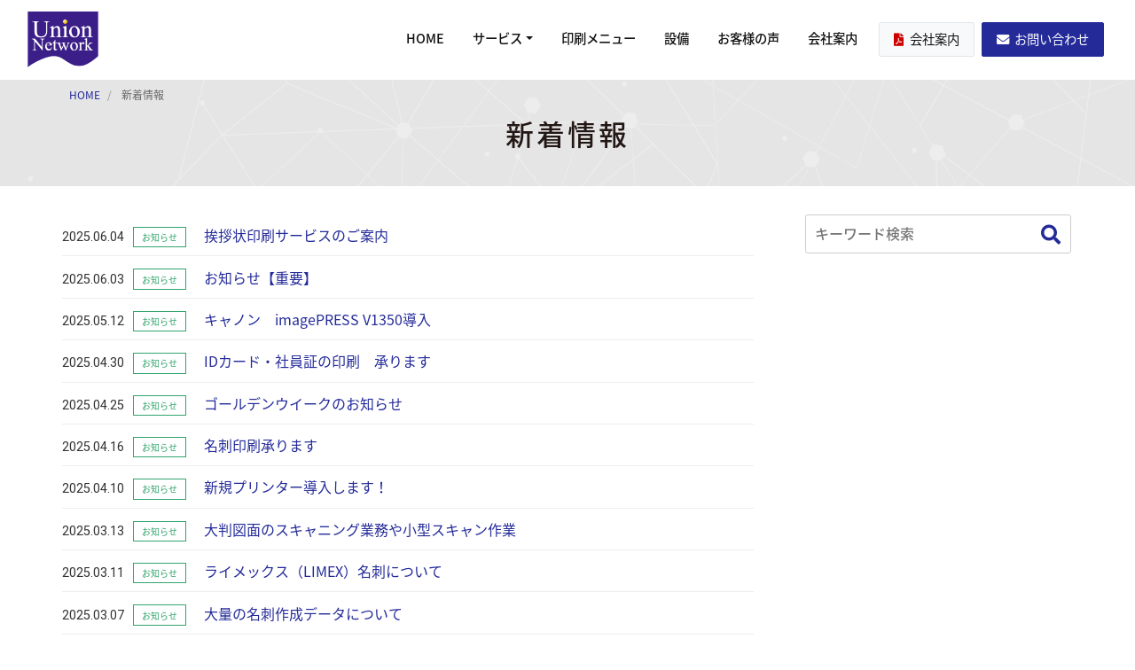

--- FILE ---
content_type: text/html; charset=UTF-8
request_url: https://union-1.co.jp/information/page/2
body_size: 8496
content:
<!DOCTYPE html>
<html lang="ja">
<head>
<meta charset="utf-8">
<meta name="viewport" content="width=device-width, initial-scale=1, shrink-to-fit=no">

<link rel="alternate" type="application/rss+xml" title="ユニオンネットワーク株式会社 RSS Feed" href="https://union-1.co.jp/feed" />
<link rel="stylesheet" type="text/css" href="https://union-1.co.jp/wp/wp-content/themes/union/common/bootstrap/css/bootstrap.min.css" />
<link rel="stylesheet" type="text/css" href="https://union-1.co.jp/wp/wp-content/themes/union/common/font/icomoon/style.css" />
<link rel="stylesheet" type="text/css" href="https://union-1.co.jp/wp/wp-content/themes/union/common/css/common.min.css" />
<link rel="stylesheet" type="text/css" href="https://union-1.co.jp/wp/wp-content/themes/union/style.min.css" />
<link href="https://fonts.googleapis.com/css2?family=Poppins:wght@400;500;600&family=Roboto:wght@400;700&display=swap" rel="stylesheet">
<link href="https://use.fontawesome.com/releases/v5.9.0/css/all.css" rel="stylesheet">
	<style>img:is([sizes="auto" i], [sizes^="auto," i]) { contain-intrinsic-size: 3000px 1500px }</style>
	
		<!-- All in One SEO 4.8.6.1 - aioseo.com -->
		<title>インフォメーション | ユニオンネットワーク株式会社 - パート 2</title>
	<meta name="robots" content="noindex, max-snippet:-1, max-image-preview:large, max-video-preview:-1" />
	<meta name="google-site-verification" content="eYI8YXjvDCVJQUW8KuHdh2QN-vZDTg67lBv2Cy2Ye0A" />
	<link rel="canonical" href="https://union-1.co.jp/information" />
	<meta name="generator" content="All in One SEO (AIOSEO) 4.8.6.1" />

		<!-- Google tag (gtag.js) -->
<script async
src="https://www.googletagmanager.com/gtag/js?id=AW-706188340"></script>
<script>
window.dataLayer = window.dataLayer || [];
function gtag(){dataLayer.push(arguments);}
gtag('js', new Date());

gtag('config', 'AW-706188340');
</script>

<!-- Event snippet for ユニオンネットワークお問合せ数 conversion page -->
<script>
    if (window.location.href.includes('/contact')) {
        window.addEventListener('DOMContentLoaded', function () {
            var target =
document.querySelector('[class="wpcf7-response-output"]');
            if (!target) {
                return;
            }

            if (target.innerText.includes('ありがとうございます')) {
                gtag('event', 'conversion', {'send_to':
'AW-706188340/FSbyCOnggLcaELSo3tAC'});
            }
        });
    }
</script>
		<script type="application/ld+json" class="aioseo-schema">
			{"@context":"https:\/\/schema.org","@graph":[{"@type":"BreadcrumbList","@id":"https:\/\/union-1.co.jp\/information#breadcrumblist","itemListElement":[{"@type":"ListItem","@id":"https:\/\/union-1.co.jp#listItem","position":1,"name":"\u30db\u30fc\u30e0","item":"https:\/\/union-1.co.jp","nextItem":{"@type":"ListItem","@id":"https:\/\/union-1.co.jp\/information#listItem","name":"\u30a4\u30f3\u30d5\u30a9\u30e1\u30fc\u30b7\u30e7\u30f3"}},{"@type":"ListItem","@id":"https:\/\/union-1.co.jp\/information#listItem","position":2,"name":"\u30a4\u30f3\u30d5\u30a9\u30e1\u30fc\u30b7\u30e7\u30f3","item":"https:\/\/union-1.co.jp\/information","nextItem":{"@type":"ListItem","@id":"https:\/\/union-1.co.jp\/information\/page\/2#listItem","name":"\u30da\u30fc\u30b8 2"},"previousItem":{"@type":"ListItem","@id":"https:\/\/union-1.co.jp#listItem","name":"\u30db\u30fc\u30e0"}},{"@type":"ListItem","@id":"https:\/\/union-1.co.jp\/information\/page\/2#listItem","position":3,"name":"\u30da\u30fc\u30b8 2","previousItem":{"@type":"ListItem","@id":"https:\/\/union-1.co.jp\/information#listItem","name":"\u30a4\u30f3\u30d5\u30a9\u30e1\u30fc\u30b7\u30e7\u30f3"}}]},{"@type":"Organization","@id":"https:\/\/union-1.co.jp\/#organization","name":"\u30e6\u30cb\u30aa\u30f3\u30cd\u30c3\u30c8\u30ef\u30fc\u30af\u682a\u5f0f\u4f1a\u793e","description":"Just another WordPress site","url":"https:\/\/union-1.co.jp\/","telephone":"+81368218881","logo":{"@type":"ImageObject","url":"https:\/\/union-1.co.jp\/wp\/wp-content\/uploads\/2019\/09\/icon.png","@id":"https:\/\/union-1.co.jp\/information\/#organizationLogo","width":512,"height":512,"caption":"\u30e6\u30cb\u30aa\u30f3\u30cd\u30c3\u30c8\u30ef\u30fc\u30af\u682a\u5f0f\u4f1a\u793e"},"image":{"@id":"https:\/\/union-1.co.jp\/information\/#organizationLogo"}},{"@type":"WebPage","@id":"https:\/\/union-1.co.jp\/information#webpage","url":"https:\/\/union-1.co.jp\/information","name":"\u30a4\u30f3\u30d5\u30a9\u30e1\u30fc\u30b7\u30e7\u30f3 | \u30e6\u30cb\u30aa\u30f3\u30cd\u30c3\u30c8\u30ef\u30fc\u30af\u682a\u5f0f\u4f1a\u793e - \u30d1\u30fc\u30c8 2","inLanguage":"ja","isPartOf":{"@id":"https:\/\/union-1.co.jp\/#website"},"breadcrumb":{"@id":"https:\/\/union-1.co.jp\/information#breadcrumblist"},"datePublished":"2019-09-20T19:52:44+09:00","dateModified":"2019-09-20T19:52:44+09:00"},{"@type":"WebSite","@id":"https:\/\/union-1.co.jp\/#website","url":"https:\/\/union-1.co.jp\/","name":"\u30e6\u30cb\u30aa\u30f3\u30cd\u30c3\u30c8\u30ef\u30fc\u30af\u682a\u5f0f\u4f1a\u793e","description":"Just another WordPress site","inLanguage":"ja","publisher":{"@id":"https:\/\/union-1.co.jp\/#organization"}}]}
		</script>
		<!-- All in One SEO -->

<link rel='stylesheet' id='wp-block-library-css' href='https://union-1.co.jp/wp/wp-includes/css/dist/block-library/style.min.css?ver=6.7.4' type='text/css' media='all' />
<style id='classic-theme-styles-inline-css' type='text/css'>
/*! This file is auto-generated */
.wp-block-button__link{color:#fff;background-color:#32373c;border-radius:9999px;box-shadow:none;text-decoration:none;padding:calc(.667em + 2px) calc(1.333em + 2px);font-size:1.125em}.wp-block-file__button{background:#32373c;color:#fff;text-decoration:none}
</style>
<style id='global-styles-inline-css' type='text/css'>
:root{--wp--preset--aspect-ratio--square: 1;--wp--preset--aspect-ratio--4-3: 4/3;--wp--preset--aspect-ratio--3-4: 3/4;--wp--preset--aspect-ratio--3-2: 3/2;--wp--preset--aspect-ratio--2-3: 2/3;--wp--preset--aspect-ratio--16-9: 16/9;--wp--preset--aspect-ratio--9-16: 9/16;--wp--preset--color--black: #000000;--wp--preset--color--cyan-bluish-gray: #abb8c3;--wp--preset--color--white: #ffffff;--wp--preset--color--pale-pink: #f78da7;--wp--preset--color--vivid-red: #cf2e2e;--wp--preset--color--luminous-vivid-orange: #ff6900;--wp--preset--color--luminous-vivid-amber: #fcb900;--wp--preset--color--light-green-cyan: #7bdcb5;--wp--preset--color--vivid-green-cyan: #00d084;--wp--preset--color--pale-cyan-blue: #8ed1fc;--wp--preset--color--vivid-cyan-blue: #0693e3;--wp--preset--color--vivid-purple: #9b51e0;--wp--preset--gradient--vivid-cyan-blue-to-vivid-purple: linear-gradient(135deg,rgba(6,147,227,1) 0%,rgb(155,81,224) 100%);--wp--preset--gradient--light-green-cyan-to-vivid-green-cyan: linear-gradient(135deg,rgb(122,220,180) 0%,rgb(0,208,130) 100%);--wp--preset--gradient--luminous-vivid-amber-to-luminous-vivid-orange: linear-gradient(135deg,rgba(252,185,0,1) 0%,rgba(255,105,0,1) 100%);--wp--preset--gradient--luminous-vivid-orange-to-vivid-red: linear-gradient(135deg,rgba(255,105,0,1) 0%,rgb(207,46,46) 100%);--wp--preset--gradient--very-light-gray-to-cyan-bluish-gray: linear-gradient(135deg,rgb(238,238,238) 0%,rgb(169,184,195) 100%);--wp--preset--gradient--cool-to-warm-spectrum: linear-gradient(135deg,rgb(74,234,220) 0%,rgb(151,120,209) 20%,rgb(207,42,186) 40%,rgb(238,44,130) 60%,rgb(251,105,98) 80%,rgb(254,248,76) 100%);--wp--preset--gradient--blush-light-purple: linear-gradient(135deg,rgb(255,206,236) 0%,rgb(152,150,240) 100%);--wp--preset--gradient--blush-bordeaux: linear-gradient(135deg,rgb(254,205,165) 0%,rgb(254,45,45) 50%,rgb(107,0,62) 100%);--wp--preset--gradient--luminous-dusk: linear-gradient(135deg,rgb(255,203,112) 0%,rgb(199,81,192) 50%,rgb(65,88,208) 100%);--wp--preset--gradient--pale-ocean: linear-gradient(135deg,rgb(255,245,203) 0%,rgb(182,227,212) 50%,rgb(51,167,181) 100%);--wp--preset--gradient--electric-grass: linear-gradient(135deg,rgb(202,248,128) 0%,rgb(113,206,126) 100%);--wp--preset--gradient--midnight: linear-gradient(135deg,rgb(2,3,129) 0%,rgb(40,116,252) 100%);--wp--preset--font-size--small: 13px;--wp--preset--font-size--medium: 20px;--wp--preset--font-size--large: 36px;--wp--preset--font-size--x-large: 42px;--wp--preset--spacing--20: 0.44rem;--wp--preset--spacing--30: 0.67rem;--wp--preset--spacing--40: 1rem;--wp--preset--spacing--50: 1.5rem;--wp--preset--spacing--60: 2.25rem;--wp--preset--spacing--70: 3.38rem;--wp--preset--spacing--80: 5.06rem;--wp--preset--shadow--natural: 6px 6px 9px rgba(0, 0, 0, 0.2);--wp--preset--shadow--deep: 12px 12px 50px rgba(0, 0, 0, 0.4);--wp--preset--shadow--sharp: 6px 6px 0px rgba(0, 0, 0, 0.2);--wp--preset--shadow--outlined: 6px 6px 0px -3px rgba(255, 255, 255, 1), 6px 6px rgba(0, 0, 0, 1);--wp--preset--shadow--crisp: 6px 6px 0px rgba(0, 0, 0, 1);}:where(.is-layout-flex){gap: 0.5em;}:where(.is-layout-grid){gap: 0.5em;}body .is-layout-flex{display: flex;}.is-layout-flex{flex-wrap: wrap;align-items: center;}.is-layout-flex > :is(*, div){margin: 0;}body .is-layout-grid{display: grid;}.is-layout-grid > :is(*, div){margin: 0;}:where(.wp-block-columns.is-layout-flex){gap: 2em;}:where(.wp-block-columns.is-layout-grid){gap: 2em;}:where(.wp-block-post-template.is-layout-flex){gap: 1.25em;}:where(.wp-block-post-template.is-layout-grid){gap: 1.25em;}.has-black-color{color: var(--wp--preset--color--black) !important;}.has-cyan-bluish-gray-color{color: var(--wp--preset--color--cyan-bluish-gray) !important;}.has-white-color{color: var(--wp--preset--color--white) !important;}.has-pale-pink-color{color: var(--wp--preset--color--pale-pink) !important;}.has-vivid-red-color{color: var(--wp--preset--color--vivid-red) !important;}.has-luminous-vivid-orange-color{color: var(--wp--preset--color--luminous-vivid-orange) !important;}.has-luminous-vivid-amber-color{color: var(--wp--preset--color--luminous-vivid-amber) !important;}.has-light-green-cyan-color{color: var(--wp--preset--color--light-green-cyan) !important;}.has-vivid-green-cyan-color{color: var(--wp--preset--color--vivid-green-cyan) !important;}.has-pale-cyan-blue-color{color: var(--wp--preset--color--pale-cyan-blue) !important;}.has-vivid-cyan-blue-color{color: var(--wp--preset--color--vivid-cyan-blue) !important;}.has-vivid-purple-color{color: var(--wp--preset--color--vivid-purple) !important;}.has-black-background-color{background-color: var(--wp--preset--color--black) !important;}.has-cyan-bluish-gray-background-color{background-color: var(--wp--preset--color--cyan-bluish-gray) !important;}.has-white-background-color{background-color: var(--wp--preset--color--white) !important;}.has-pale-pink-background-color{background-color: var(--wp--preset--color--pale-pink) !important;}.has-vivid-red-background-color{background-color: var(--wp--preset--color--vivid-red) !important;}.has-luminous-vivid-orange-background-color{background-color: var(--wp--preset--color--luminous-vivid-orange) !important;}.has-luminous-vivid-amber-background-color{background-color: var(--wp--preset--color--luminous-vivid-amber) !important;}.has-light-green-cyan-background-color{background-color: var(--wp--preset--color--light-green-cyan) !important;}.has-vivid-green-cyan-background-color{background-color: var(--wp--preset--color--vivid-green-cyan) !important;}.has-pale-cyan-blue-background-color{background-color: var(--wp--preset--color--pale-cyan-blue) !important;}.has-vivid-cyan-blue-background-color{background-color: var(--wp--preset--color--vivid-cyan-blue) !important;}.has-vivid-purple-background-color{background-color: var(--wp--preset--color--vivid-purple) !important;}.has-black-border-color{border-color: var(--wp--preset--color--black) !important;}.has-cyan-bluish-gray-border-color{border-color: var(--wp--preset--color--cyan-bluish-gray) !important;}.has-white-border-color{border-color: var(--wp--preset--color--white) !important;}.has-pale-pink-border-color{border-color: var(--wp--preset--color--pale-pink) !important;}.has-vivid-red-border-color{border-color: var(--wp--preset--color--vivid-red) !important;}.has-luminous-vivid-orange-border-color{border-color: var(--wp--preset--color--luminous-vivid-orange) !important;}.has-luminous-vivid-amber-border-color{border-color: var(--wp--preset--color--luminous-vivid-amber) !important;}.has-light-green-cyan-border-color{border-color: var(--wp--preset--color--light-green-cyan) !important;}.has-vivid-green-cyan-border-color{border-color: var(--wp--preset--color--vivid-green-cyan) !important;}.has-pale-cyan-blue-border-color{border-color: var(--wp--preset--color--pale-cyan-blue) !important;}.has-vivid-cyan-blue-border-color{border-color: var(--wp--preset--color--vivid-cyan-blue) !important;}.has-vivid-purple-border-color{border-color: var(--wp--preset--color--vivid-purple) !important;}.has-vivid-cyan-blue-to-vivid-purple-gradient-background{background: var(--wp--preset--gradient--vivid-cyan-blue-to-vivid-purple) !important;}.has-light-green-cyan-to-vivid-green-cyan-gradient-background{background: var(--wp--preset--gradient--light-green-cyan-to-vivid-green-cyan) !important;}.has-luminous-vivid-amber-to-luminous-vivid-orange-gradient-background{background: var(--wp--preset--gradient--luminous-vivid-amber-to-luminous-vivid-orange) !important;}.has-luminous-vivid-orange-to-vivid-red-gradient-background{background: var(--wp--preset--gradient--luminous-vivid-orange-to-vivid-red) !important;}.has-very-light-gray-to-cyan-bluish-gray-gradient-background{background: var(--wp--preset--gradient--very-light-gray-to-cyan-bluish-gray) !important;}.has-cool-to-warm-spectrum-gradient-background{background: var(--wp--preset--gradient--cool-to-warm-spectrum) !important;}.has-blush-light-purple-gradient-background{background: var(--wp--preset--gradient--blush-light-purple) !important;}.has-blush-bordeaux-gradient-background{background: var(--wp--preset--gradient--blush-bordeaux) !important;}.has-luminous-dusk-gradient-background{background: var(--wp--preset--gradient--luminous-dusk) !important;}.has-pale-ocean-gradient-background{background: var(--wp--preset--gradient--pale-ocean) !important;}.has-electric-grass-gradient-background{background: var(--wp--preset--gradient--electric-grass) !important;}.has-midnight-gradient-background{background: var(--wp--preset--gradient--midnight) !important;}.has-small-font-size{font-size: var(--wp--preset--font-size--small) !important;}.has-medium-font-size{font-size: var(--wp--preset--font-size--medium) !important;}.has-large-font-size{font-size: var(--wp--preset--font-size--large) !important;}.has-x-large-font-size{font-size: var(--wp--preset--font-size--x-large) !important;}
:where(.wp-block-post-template.is-layout-flex){gap: 1.25em;}:where(.wp-block-post-template.is-layout-grid){gap: 1.25em;}
:where(.wp-block-columns.is-layout-flex){gap: 2em;}:where(.wp-block-columns.is-layout-grid){gap: 2em;}
:root :where(.wp-block-pullquote){font-size: 1.5em;line-height: 1.6;}
</style>
<script type="text/javascript" src="https://union-1.co.jp/wp/wp-includes/js/jquery/jquery.min.js?ver=3.7.1" id="jquery-core-js"></script>
<script type="text/javascript" src="https://union-1.co.jp/wp/wp-includes/js/jquery/jquery-migrate.min.js?ver=3.4.1" id="jquery-migrate-js"></script>
<link rel="https://api.w.org/" href="https://union-1.co.jp/wp-json/" /><link rel="alternate" title="JSON" type="application/json" href="https://union-1.co.jp/wp-json/wp/v2/pages/11" /><link rel='shortlink' href='https://union-1.co.jp/?p=11' />
<link rel="alternate" title="oEmbed (JSON)" type="application/json+oembed" href="https://union-1.co.jp/wp-json/oembed/1.0/embed?url=https%3A%2F%2Funion-1.co.jp%2Finformation" />
<link rel="alternate" title="oEmbed (XML)" type="text/xml+oembed" href="https://union-1.co.jp/wp-json/oembed/1.0/embed?url=https%3A%2F%2Funion-1.co.jp%2Finformation&#038;format=xml" />
<link rel="icon" href="https://union-1.co.jp/wp/wp-content/uploads/2019/09/cropped-icon-32x32.png" sizes="32x32" />
<link rel="icon" href="https://union-1.co.jp/wp/wp-content/uploads/2019/09/cropped-icon-192x192.png" sizes="192x192" />
<link rel="apple-touch-icon" href="https://union-1.co.jp/wp/wp-content/uploads/2019/09/cropped-icon-180x180.png" />
<meta name="msapplication-TileImage" content="https://union-1.co.jp/wp/wp-content/uploads/2019/09/cropped-icon-270x270.png" />
</head>
<body class="paged page-template page-template-archive-all page-template-archive-all-php page page-id-11 paged-2 page-paged-2 fixed-pd">
<div id="fb-root"></div>
<script>(function(d, s, id) {
  var js, fjs = d.getElementsByTagName(s)[0];
  if (d.getElementById(id)) return;
  js = d.createElement(s); js.id = id;
  js.src = "//connect.facebook.net/ja_JP/sdk.js#xfbml=1&version=v2.0";
  fjs.parentNode.insertBefore(js, fjs);
}(document, 'script', 'facebook-jssdk'));</script>
<header>
<nav class="navbar navbar-expand-lg navbar-custom fixed-top">
<div class="container-fluid">
  <a class="navbar-brand" href="https://union-1.co.jp"><img src="https://union-1.co.jp/wp/wp-content/themes/union/images/logo.png" alt="ユニオンネットワーク株式会社" ></a>
	<a class="menu-trigger" href="#" id="toggleNavi" data-toggle="collapse" data-target="#navbar1" aria-controls="navbar1" aria-expanded="false" aria-label="Toggle navigation">
  <span></span>
  <span></span>
  <span></span>
</a>
  <div class="collapse navbar-collapse justify-content-end" id="navbar1">
    <ul class="navbar-nav mt-3 mt-lg-0">
    	<li class="nav-item d-none d-xl-block"><a class="nav-link" href="https://union-1.co.jp">HOME</a></li>
      <li class="nav-item d-lg-none"><a class="nav-link" href="https://union-1.co.jp/information">新着情報</a></li>
      
      <li class="nav-item dropdown">
        <a class="nav-link dropdown-toggle" href="" id="dropdown01" role="button" data-toggle="dropdown" aria-haspopup="true" aria-expanded="false">サービス</a>
        <div class="dropdown-menu" aria-labelledby="dropdown01">
          <a class="dropdown-item" href="https://union-1.co.jp/service">サービスのご案内</a>
          <div class="dropdown-divider"></div>
          <a class="dropdown-item" href="https://union-1.co.jp/service/unetordersystem">U-net+OrderSystem</a>
          <a class="dropdown-item" href="https://union-1.co.jp/service/unetalpha">U-netα</a>
        </div>
      </li>   
    
      <li class="nav-item"><a class="nav-link" href="https://union-1.co.jp/printmenu">印刷メニュー</a></li>
      <li class="nav-item"><a class="nav-link" href="https://union-1.co.jp/setsubi">設備</a></li>
      <li class="nav-item"><a class="nav-link" href="https://union-1.co.jp/voice">お客様の声</a></li>
      <li class="nav-item"><a class="nav-link last-link" href="https://union-1.co.jp/company">会社案内</a></li>
      <li class="nav-item"><a class="btn btn btn-pdf btn-xs mx-lg-1 ml-lg-2 mt-2 mb-1 my-lg-0" href="https://union-1.co.jp/wp/wp-content/themes/union/common/pdf/union_company.pdf" download="2106 会社案内｜ユニオンネットワーク株式会社.pdf"><i class="fas fa-file-pdf btn-icon" style="color:#C00"></i>会社案内</a></li>
      <li class="nav-item"><a class="btn btn-primary btn-xs mx-lg-1 mt-2 mb-3 my-lg-0" href="https://union-1.co.jp/contact"><i class="fas fa-envelope btn-icon"></i>お問い合わせ</a></li>
    </ul>
  </div>
</div><!-- /container -->
</nav>
</header><main role="main">
<div class="cont-header">
  <div class="container">
    <div class="pankuzu d-print-none d-none d-md-block">
    <nav aria-label="breadcrumb">
      <ol class="breadcrumb" itemscope itemtype="http://schema.org/BreadcrumbList">
        <li class="breadcrumb-item" itemprop="itemListElement" itemscope itemtype="http://schema.org/ListItem">
          <a itemprop="item" href="https://union-1.co.jp">
            <span itemprop="name">HOME</span>
          </a>
          <meta itemprop="position" content="1" />
        </li>
        <li class="breadcrumb-item active" itemprop="itemListElement" itemscope itemtype="http://schema.org/ListItem">
          <span itemprop="name">新着情報</span>
          <meta itemprop="position" content="2" />
        </li>
      </ol>
    </nav>
    </div><!-- /pankuzu -->
		<h1 class="pagetitle">新着情報</h1>
	</div>
</div><!-- /cont-header -->
<div class="container page-body">
<div class="row">
<div class="col-lg-9">
<article>
<div class="mainContents">

<ul class="list-info">

<li><div class="date-cat"><span class="date">2025.06.04</span><span class="category news">お知らせ</span></div>
<div class="text"><a href="https://union-1.co.jp/news/20250604751" >挨拶状印刷サービスのご案内</a></div></li>

<li><div class="date-cat"><span class="date">2025.06.03</span><span class="category news">お知らせ</span></div>
<div class="text"><a href="https://union-1.co.jp/news/20250603747" >お知らせ【重要】</a></div></li>

<li><div class="date-cat"><span class="date">2025.05.12</span><span class="category news">お知らせ</span></div>
<div class="text"><a href="https://union-1.co.jp/news/20250512739" >キャノン　imagePRESS V1350導入</a></div></li>

<li><div class="date-cat"><span class="date">2025.04.30</span><span class="category news">お知らせ</span></div>
<div class="text"><a href="https://union-1.co.jp/news/20250430732" >IDカード・社員証の印刷　承ります</a></div></li>

<li><div class="date-cat"><span class="date">2025.04.25</span><span class="category news">お知らせ</span></div>
<div class="text"><a href="https://union-1.co.jp/news/20250425730" >ゴールデンウイークのお知らせ</a></div></li>

<li><div class="date-cat"><span class="date">2025.04.16</span><span class="category news">お知らせ</span></div>
<div class="text"><a href="https://union-1.co.jp/news/20250416726" >名刺印刷承ります</a></div></li>

<li><div class="date-cat"><span class="date">2025.04.10</span><span class="category news">お知らせ</span></div>
<div class="text"><a href="https://union-1.co.jp/news/20250410722" >新規プリンター導入します！</a></div></li>

<li><div class="date-cat"><span class="date">2025.03.13</span><span class="category news">お知らせ</span></div>
<div class="text"><a href="https://union-1.co.jp/news/20250313717" >大判図面のスキャニング業務や小型スキャン作業</a></div></li>

<li><div class="date-cat"><span class="date">2025.03.11</span><span class="category news">お知らせ</span></div>
<div class="text"><a href="https://union-1.co.jp/news/20250311712" >ライメックス（LIMEX）名刺について</a></div></li>

<li><div class="date-cat"><span class="date">2025.03.07</span><span class="category news">お知らせ</span></div>
<div class="text"><a href="https://union-1.co.jp/news/20250307708" >大量の名刺作成データについて</a></div></li>

<li><div class="date-cat"><span class="date">2025.03.05</span><span class="category news">お知らせ</span></div>
<div class="text"><a href="https://union-1.co.jp/news/20250305706" >挨拶状印刷について</a></div></li>

<li><div class="date-cat"><span class="date">2025.02.21</span><span class="category news">お知らせ</span></div>
<div class="text"><a href="https://union-1.co.jp/news/20250221701" >印刷において大事な事</a></div></li>

<li><div class="date-cat"><span class="date">2025.02.14</span><span class="category news">お知らせ</span></div>
<div class="text"><a href="https://union-1.co.jp/news/20250214699" >3月に向けた名刺の準備は出来ていますか？</a></div></li>

<li><div class="date-cat"><span class="date">2025.02.04</span><span class="category news">お知らせ</span></div>
<div class="text"><a href="https://union-1.co.jp/news/20250204693" >封筒印刷・領収書印刷も承っております！</a></div></li>

<li><div class="date-cat"><span class="date">2025.01.29</span><span class="category news">お知らせ</span></div>
<div class="text"><a href="https://union-1.co.jp/news/20250129687" >印刷の可能性は無限大　ホワイト印刷！</a></div></li>

<li><div class="date-cat"><span class="date">2025.01.22</span><span class="category news">お知らせ</span></div>
<div class="text"><a href="https://union-1.co.jp/news/20250122681" >名刺Web発注システムのご紹介</a></div></li>

<li><div class="date-cat"><span class="date">2025.01.20</span><span class="category news">お知らせ</span></div>
<div class="text"><a href="https://union-1.co.jp/news/20250120679" >ポスター印刷も出来ます！</a></div></li>

<li><div class="date-cat"><span class="date">2025.01.10</span><span class="category news">お知らせ</span></div>
<div class="text"><a href="https://union-1.co.jp/news/20250110673" >特殊トナー印刷について</a></div></li>

<li><div class="date-cat"><span class="date">2025.01.07</span><span class="category news">お知らせ</span></div>
<div class="text"><a href="https://union-1.co.jp/news/20250107671" >新年のご挨拶</a></div></li>

<li><div class="date-cat"><span class="date">2024.12.17</span><span class="category news">お知らせ</span></div>
<div class="text"><a href="https://union-1.co.jp/news/20241217666" >まだまだ間に合います！！</a></div></li>
</ul>

<ul class='page-numbers'>
	<li><a class="prev page-numbers" href="https://union-1.co.jp/information">&laquo; 前へ</a></li>
	<li><a class="page-numbers" href="https://union-1.co.jp/information">1</a></li>
	<li><span aria-current="page" class="page-numbers current">2</span></li>
	<li><a class="page-numbers" href="https://union-1.co.jp/information/page/3/">3</a></li>
	<li><a class="page-numbers" href="https://union-1.co.jp/information/page/4/">4</a></li>
	<li><span class="page-numbers dots">&hellip;</span></li>
	<li><a class="page-numbers" href="https://union-1.co.jp/information/page/7/">7</a></li>
	<li><a class="next page-numbers" href="https://union-1.co.jp/information/page/3/">次へ &raquo;</a></li>
</ul>


<div class="text-center d-print-none">
</div>
</div>
</article>
</div><!-- /col-lg-9 -->
<div class="col-lg-3 d-print-none" role="sidemenu">
<aside>
<div id="sideMenu">
<div class="side_contents">
<nav>
<ul class="side_widget">
<li><form role="search" method="get" id="searchform" action="https://union-1.co.jp/">
<input type="text" value="" name="s" id="s" placeholder="キーワード検索" /><button type="submit" id="searchsubmit"><i class="fa fa-search"></i></button>
</form></li></ul>
</nav>
</div><!-- /side_contents -->
</div><!-- #sideMenu -->
</aside>
</div><!-- /col-lg-3 --></div><!-- /row -->
</div>
</main>
<footer class="d-print-none">
<div class="footer-box">
<div class="container">
  <div class="row">
  <div class="col-xl-4 col-lg-5 col-md-6">
  	<div class="company-box">
    	<div class="logo"><a href="https://union-1.co.jp"><img src="https://union-1.co.jp/wp/wp-content/themes/union/images/logo-white.png" alt="ユニオンネットワーク株式会社" ></a></div>
    	<div class="company-box-text">
      	<div class="company">ユニオンネットワーク株式会社</div>
        <div class="address">東京都中央区築地1-12-22</div>
      	<div class="tel"><i class="fas fa-phone" style="transform: scale(-1, 1);"></i> 03-6821-8881</div>
      </div><!-- /company-box-text -->
      <div class="contact"><a href="https://union-1.co.jp/contact" class="btn btn-outline-light btn-xl"><i class="fas fa-envelope"></i> お問い合わせ</a></div>
    </div><!-- /company-box -->
  </div>
  <div class="col-xl-6 col-lg-7 col-sm-6 clearfix d-none d-lg-block">
    <ul class="f-sitemap">
    	<li><a href="https://union-1.co.jp">HOME</a></li>
    	<li><a href="https://union-1.co.jp/information">新着情報</a></li>
      <li><a href="https://union-1.co.jp/setsubi">設備</a></li>
      <li><a href="https://union-1.co.jp/voice">お客様の声</a></li>
    </ul>
    <ul class="f-sitemap">
      <li><a href="https://union-1.co.jp/service">サービスのご案内</a></li>
      <li><a href="https://union-1.co.jp/service/unetordersystem">U-net+OrderSystem</a></li>
    	<li><a href="https://union-1.co.jp/service/unetalpha">U-netα</a></li>
      <li><a href="https://union-1.co.jp/printmenu">印刷メニュー</a></li>

    </ul>
    <ul class="f-sitemap">
      <li><a href="https://union-1.co.jp/company">会社案内</a></li>
      <li><a href="https://union-1.co.jp/company#access">アクセス</a></li>
      <li><a href="https://union-1.co.jp/contact">お問い合わせ</a></li>
      <li><a href="https://union-1.co.jp/privacypolicy">プライバシーポリシー</a></li>
    </ul>
  </div>
  <div class="col-xl-2 col-lg-6 col-md-6 mt-3 mt-xl-0">
      <ul class="sns-icon clearfix">
        <a href="https://www.facebook.com/unionnetworkkabu/" target="_blank"><li class="facebook"><i class="fab fa-facebook-f"></i></li></a>
        <a href="https://www.instagram.com/unionnetwork1/?hl=ja" target="_blank"><li class="instagram"><i class="fab fa-instagram"></i></li></a>
  			<li class="privacy"><img src="https://union-1.co.jp/wp/wp-content/themes/union/images/privacymark.png" alt="プライバシーマーク" width="80"></li>
      </ul>
 	</div>
</div>
<div class="text-center mt-2">
  <ul class="d-lg-none">
    <li><a href="https://union-1.co.jp/privacypolicy"><i class="fas fa-chevron-circle-right"></i> プライバシーポリシー</a></li>
  </ul>
</div> 
</div>

</div><!-- /footer-box -->
<div class="d-print-none">
<div class="container">
  <p class="copy text-center">&copy;2019 Union Network CO.,LTD</p>
</div><!-- /container -->
</div>
</footer>
<script type="text/javascript">
document.addEventListener( 'wpcf7mailsent', function( event ) {
  if ( '27' == event.detail.contactFormId ) {
    location.replace('https://union-1.co.jp/contact/thanks');
  }
}, false );
</script>
<script type="text/javascript" src="https://union-1.co.jp/wp/wp-includes/js/dist/hooks.min.js?ver=4d63a3d491d11ffd8ac6" id="wp-hooks-js"></script>
<script type="text/javascript" src="https://union-1.co.jp/wp/wp-includes/js/dist/i18n.min.js?ver=5e580eb46a90c2b997e6" id="wp-i18n-js"></script>
<script type="text/javascript" id="wp-i18n-js-after">
/* <![CDATA[ */
wp.i18n.setLocaleData( { 'text direction\u0004ltr': [ 'ltr' ] } );
/* ]]> */
</script>
<script type="text/javascript" src="https://union-1.co.jp/wp/wp-content/plugins/contact-form-7/includes/swv/js/index.js?ver=6.0" id="swv-js"></script>
<script type="text/javascript" id="contact-form-7-js-translations">
/* <![CDATA[ */
( function( domain, translations ) {
	var localeData = translations.locale_data[ domain ] || translations.locale_data.messages;
	localeData[""].domain = domain;
	wp.i18n.setLocaleData( localeData, domain );
} )( "contact-form-7", {"translation-revision-date":"2024-11-05 02:21:01+0000","generator":"GlotPress\/4.0.1","domain":"messages","locale_data":{"messages":{"":{"domain":"messages","plural-forms":"nplurals=1; plural=0;","lang":"ja_JP"},"This contact form is placed in the wrong place.":["\u3053\u306e\u30b3\u30f3\u30bf\u30af\u30c8\u30d5\u30a9\u30fc\u30e0\u306f\u9593\u9055\u3063\u305f\u4f4d\u7f6e\u306b\u7f6e\u304b\u308c\u3066\u3044\u307e\u3059\u3002"],"Error:":["\u30a8\u30e9\u30fc:"]}},"comment":{"reference":"includes\/js\/index.js"}} );
/* ]]> */
</script>
<script type="text/javascript" id="contact-form-7-js-before">
/* <![CDATA[ */
var wpcf7 = {
    "api": {
        "root": "https:\/\/union-1.co.jp\/wp-json\/",
        "namespace": "contact-form-7\/v1"
    }
};
/* ]]> */
</script>
<script type="text/javascript" src="https://union-1.co.jp/wp/wp-content/plugins/contact-form-7/includes/js/index.js?ver=6.0" id="contact-form-7-js"></script>
<script src="https://ajax.googleapis.com/ajax/libs/jquery/1.11.2/jquery.min.js"></script>
<script src="https://union-1.co.jp/wp/wp-content/themes/union/common/js/vendor/popper.min.js"></script>
<script src="https://union-1.co.jp/wp/wp-content/themes/union/common/bootstrap/js/bootstrap.min.js"></script>
<script src="https://union-1.co.jp/wp/wp-content/themes/union/common/js/jquery.fit-sidebar.min.js"></script>
<script src="https://union-1.co.jp/wp/wp-content/themes/union/common/js/common.min.js"></script>
<p id="pagetop"><a href="#top"><i class="fas fa-chevron-up"></i></a></p>
<script>!function(d,s,id){var js,fjs=d.getElementsByTagName(s)[0];if(!d.getElementById(id))
{js=d.createElement(s);js.id=id;js.src="//platform.twitter.com/widgets.js";
fjs.parentNode.insertBefore(js,fjs);}}(document,"script","twitter-wjs");</script>
<script type="text/javascript">
  window.___gcfg = {lang: 'ja'};

  (function() {
    var po = document.createElement('script'); po.type = 'text/javascript'; po.async = true;
    po.src = 'https://apis.google.com/js/platform.js';
    var s = document.getElementsByTagName('script')[0]; s.parentNode.insertBefore(po, s);
  })();
</script>
</body>
<link rel="stylesheet" type="text/css" href="https://union-1.co.jp/wp/wp-content/themes/union/common/css/custom.css?230906" />
</html>

--- FILE ---
content_type: text/css
request_url: https://union-1.co.jp/wp/wp-content/themes/union/common/font/icomoon/style.css
body_size: 745
content:
@font-face {
	font-family: 'icomoon';
	src:url('fonts/icomoon.eot?-hr28ot');
	src:url('fonts/icomoon.eot?#iefix-hr28ot') format('embedded-opentype'),
		url('fonts/icomoon.ttf?-hr28ot') format('truetype'),
		url('fonts/icomoon.woff?-hr28ot') format('woff'),
		url('fonts/icomoon.svg?-hr28ot#icomoon') format('svg');
	font-weight: normal;
	font-style: normal;
}

[class^="icon-"], [class*=" icon-"] {
	font-family: 'icomoon';
	speak: none;
	font-style: normal;
	font-weight: normal;
	font-variant: normal;
	text-transform: none;
	line-height: 1;

	/* Better Font Rendering =========== */
	-webkit-font-smoothing: antialiased;
	-moz-osx-font-smoothing: grayscale;
}

.icon-feedly:before {
	content: "\e600";
}
.icon-hatebu:before {
	content: "\e601";
}
.icon-line:before {
	content: "\e602";
}
.icon-pocket:before {
	content: "\e603";
}


--- FILE ---
content_type: text/css
request_url: https://union-1.co.jp/wp/wp-content/themes/union/common/css/common.min.css
body_size: 6334
content:
@font-face{font-family:'Noto Sans JP';font-style:normal;font-weight:300;src:url(../font/NotoSansJP-Regular.woff2) format('woff2'),url(../font/NotoSansJP-Regular.woff) format('woff');font-display:swap}@font-face{font-family:'Noto Sans JP';font-style:normal;font-weight:500;src:url(../font/NotoSansJP-Medium.woff2) format('woff2'),url(../font/NotoSansJP-Medium.woff) format('woff');font-display:swap}@font-face{font-family:'Noto Sans JP';font-style:normal;font-weight:700;src:url(../font/NotoSansJP-Bold.woff2) format('woff2'),url(../font/NotoSansJP-Bold.woff) format('woff');font-display:swap}@font-face{font-family:'Noto Serif JP';font-style:normal;font-weight:300;src:url(../font/NotoSerifCJKjp-Light.woff2) format('woff2'),url(../font/NotoSerifCJKjp-Light.woff) format('woff');font-display:swap}@font-face{font-family:'Noto Serif JP';font-style:normal;font-weight:500;src:url(../font/NotoSerifCJKjp-Medium.woff2) format('woff2'),url(../font/NotoSerifCJKjp-Medium.woff) format('woff');font-display:swap}body{font-family:'Noto Sans JP','Open Sans',Osaka,"ＭＳ Ｐゴシック","MS PGothic",sans-serif;font-weight:300;color:#222}body.fixed-pd{padding-top:90px}@media (max-width:991px){body.fixed-pd{padding-top:60px}}#access{margin-top:-50px;padding-top:50px}.f-mincho{font-family:"Noto Serif JP"}img{max-width:100%;height:auto}.alignleft{display:inline;float:left;margin:0 20px 10px 0}.alignright{display:inline;float:right;margin:0 0 10px 20px}.aligncenter{display:block;margin-right:auto;margin-left:auto}@media (max-width:767px){.alignleft,.alignright{float:none;display:block;margin-right:auto;margin-left:auto}.aligncenter{display:block;margin-right:auto;margin-left:auto}.alignnone{display:block;margin:0;padding:0;margin-right:auto;margin-left:auto}}ul,ol,li{list-style:none}a{color:#242B99}a:hover{color:#321FE0;text-decoration:underline}a:hover img{filter:alpha(opacity=80);opacity:.8;-ms-filter:"alpha(opacity=80)"}.btn{border-radius:2px}.btn-icon{margin-right:.4rem}.border{border:1px solid #ddd!important}.border2{border:1px solid #ccc!important}.border3{border:1px solid #222!important}.gray{color:#666}.red{color:red}.green{color:#33A46D!important}.blue{color:#37AAC6!important}.small-link{font-size:0.7rem!important;margin-right:.2rem;margin-left:.2rem}strong{font-weight:700}.bold{font-weight:700}section.section{padding:60px 0}@media(max-width:767px){section.section{padding:40px 0}}@media(max-width:991px){.sp-br{display:inline-block}.pc-br{display:none}}@media(max-width:767px){.text-sm-br{display:none}}@media(max-width:991px){.text-md-br{display:none}}.bg-light{background-color:#EDEDED!important}.f-green{color:#316745!important}.bg-green{background:#f8f8f8}.bg-yellow{background:#FBEFB9}.bg-gray{background:#ccc}.bg-dot{background:url(../../images/bg_dot.png) repeat}.pankuzu{margin:0;color:#333;padding:0}@media (max-width:991px){.pankuzu{margin:0;padding:0}}@media (max-width:767px){.pankuzu .active{display:none}}.breadcrumb{padding:.5rem;margin-bottom:0;background-color:transparent;font-size:.75rem}.breadcrumb-item+.breadcrumb-item::before{color:#999;content:"/"}.breadcrumb-item.active{color:#666}.cont-header{margin-bottom:2rem;background:url(../../images/bg_image1.png) no-repeat center center scroll;-webkit-background-size:cover;-moz-background-size:cover;background-size:cover;-o-background-size:cover}h1.pagetitle{font-size:2rem;font-weight:500;padding:.5rem .3rem 2.5rem .3rem;color:#231815;text-align:center;margin:0;letter-spacing:.2rem}@media (max-width:767px){.cont-header{background:#EDEDED;margin-bottom:1rem}h1.pagetitle{font-size:1.25rem;line-height:1.4;padding:1.5rem 0 1.5rem 0;letter-spacing:.1rem}}.date-tag{text-align:left;word-break:keep-all;font-size:.9rem;margin-left:.3rem;color:#666}.date-tag a{margin:0 .2em .5em 0}@media (max-width:767px){.date-tag{margin:0 1em 1em 0;font-size:.75rem}}.single .date-tag{font-size:.9rem}.cat-icon{color:rgba(0,41,101,.2);margin-right:.2rem}.date-tag .date{font-family:'Roboto',sans-serif}.tagcloud{position:relative;overflow:hidden;padding:0;margin:.5rem 0;text-align:left}.tagcloud a{display:inline-block;white-space:nowrap;font-size:1rem;line-height:1.3;padding:.2em .5em;margin-bottom:5px;margin-right:.1rem;text-decoration:none;-webkit-border-radius:3px;-moz-border-radius:3px;border-radius:3px;border:1px solid #ccc;color:#333}.tagcloud a:hover{background:rgba(0,0,0,.05)}.tagcloud a:before{content:"\f292";font-family:"Font Awesome 5 Free";color:#28C1F4;padding-right:.2em;font-weight:900}.tagcloud2{position:relative;overflow:hidden;text-align:left;margin:.5rem 0}.tagcloud2 a{display:inline-block;white-space:nowrap;font-size:.9rem;line-height:1.3;padding:.2em .5em;text-decoration:none;-webkit-border-radius:3px;-moz-border-radius:3px;border-radius:3px;border:1px solid #ccc;color:#333;margin-right:.3rem}.tagcloud2 a:hover{background:rgba(0,0,0,.05)}.tagcloud2 a:before{content:"\f292";font-family:"Font Awesome 5 Free";color:#28C1F4;padding-right:.2em;font-weight:900}.mainContents,.mainContents-noside{padding-bottom:4rem}.mainContents p{line-height:2;margin:0 0 1.5rem 0;padding:0 .3rem;font-weight:300}.mainContents-noside p{line-height:1.8;margin:0 0 1.5rem 0;padding:0}.mainContents ul,.mainContents ol,.mainContents-noside ul,.mainContents-noside ol{padding:0 .5rem 0 2rem;margin:1rem 0}.mainContents ul li,.mainContents-noside ul li{margin:0 0 1rem 0;list-style:disc}.mainContents ol li,.mainContents-noside ol li{margin:0 0 1rem 0;list-style:decimal}.mainContents ol.list-number,.mainContents-noside ol.list-number{counter-reset:my-counter;list-style:none;padding:0;line-height:1.8;margin:1.5rem 0 1.5rem 1rem}.mainContents ol.list-number li,.mainContents-noside ol.list-number li{margin-bottom:15px;padding-left:40px;position:relative;list-style:none;text-align:left}.mainContents ol.list-number li:before,.mainContents-noside ol.list-number li:before{content:counter(my-counter);counter-increment:my-counter;background-color:#222;color:#fff;display:block;float:left;line-height:30px;margin-left:-40px;text-align:center;height:30px;width:30px;border-radius:50%;margin-top:-2px}.mainContents ul.list-eiji,.mainContents-noside ul.list-eiji{padding:0;line-height:1.8;margin:1.5rem 0 1.5rem 2rem}.mainContents ul.list-eiji li,.mainContents-noside ul.list-eiji li{margin-bottom:15px;padding-left:10px;text-align:left;list-style:lower-latin}.mainContents ul.list-kanji,.mainContents-noside ul.list-kanji{padding:0;line-height:1.8;margin:1.5rem 0 2rem 2.5rem}.mainContents ul.list-kanji li,.mainContents-noside ul.list-kanji li{margin-bottom:15px;padding-left:10px;text-align:left;list-style:cjk-ideographic}.mainContents h2,.mainContents-noside h2{margin:2rem auto 1.5rem auto;font-size:1.8rem;font-weight:500;padding:1.5rem .5rem;line-height:1.5;text-align:center;color:#231815}.h2_catch{font-size:2rem;font-weight:500;padding:.5rem 0;line-height:1.3;text-align:center;letter-spacing:.2rem}.h2_catch_mincho{font-size:1.8rem!important;font-weight:500!important;padding:.5rem 0!important;line-height:1.4!important;text-align:center;letter-spacing:0.2rem!important;font-family:"Noto Serif JP"}.h2_catch_mincho2{font-size:1.6rem!important;font-weight:500!important;padding:.5rem 0!important;line-height:1.4!important;letter-spacing:0!important;font-family:"Noto Serif JP";text-align:left!important;margin:3rem 0 1rem 0!important}@media (min-width:768px) and (max-width:991px){.h2_catch_mincho{font-size:1.5rem!important;padding:.5rem 0!important;line-height:1.4!important;letter-spacing:0.1rem!important}}.h2_title{margin:4rem auto 3rem auto!important;font-size:2rem!important;font-weight:500;padding:.5rem 0!important;line-height:1.3!important;text-align:center!important;color:#EFCF52;border:none!important;letter-spacing:.3rem}@media (min-width:768px) and (max-width:991px){.h2_catch_mincho{font-size:1.5rem!important;padding:.5rem 0!important;line-height:1.4!important;letter-spacing:0.1rem!important}.h2_title{font-size:1.5rem!important;padding:.5rem 0!important;line-height:1.6!important;letter-spacing:.2rem}}.mainContents h3,.mainContents-noside h3{font-weight:500;font-size:1.25rem;margin:3rem 0 2rem 0;color:#222;padding:.8rem 0}.h3_title{font-size:1.25rem;color:#222;padding:.5rem 0}.mainContents-noside h3{text-align:center;font-size:1.5rem}.mainContents h4,.mainContents-noside h4{padding:.3rem 0;font-size:1.25rem;margin:2rem 0 .5rem 0;font-weight:500;color:#222}.mainContents ul.pagination,.mainContents ul.pagination li{list-style:none!important}@media (max-width:767px){.mainContents p,.mainContents-noside p{margin:0 0 1.5em 0;padding:0 .3rem;font-size:.95rem;line-height:1.8}.mainContents h2,.mainContents-noside h2{margin:2rem auto 1rem auto;font-size:1.2rem}.h2_catch{font-size:1.125rem!important;font-weight:500!important;line-height:1.4!important;letter-spacing:0rem!important}.h2_catch_mincho{font-size:1.125rem!important;font-weight:500!important;line-height:1.4!important;letter-spacing:0rem!important;padding:0!important;margin:1rem 0!important}.h2_catch_mincho2{font-size:1.125rem!important;padding:0!important}.h2_title{padding:.5em 0!important;margin:3rem 0 2rem 0!important;font-size:1.2rem!important;line-height:1.6!important;letter-spacing:0}.h2_title:after{bottom:-10px;width:60px;height:4px}.mainContents h3{font-size:1.125rem;margin:2rem 0 1rem 0;padding:.6rem 0}.h3_title{font-size:1.2rem!important;line-height:1.6}.mainContents h4,.mainContents-noside h4{padding:.5rem 0;font-size:1rem}.mainContents h5,.mainContents-noside h5{padding:.5rem 0;font-size:1rem}.mainContents ul,.mainContents ol .mainContents-noside ul,.mainContents-noside ol{padding:0 1em 0 2em;margin:1em 0 1.5em 0;font-size:.9rem;line-height:1.6}.mainContents ul li,.mainContents-noside ul li{margin:0 0 1em 0;list-style:disc;font-size:.9rem}.mainContents ol li,.mainContents-noside ol li{margin:0 0 1em 0;font-size:.9rem}.mainContents ol.list-number,.mainContents-noside ol.list-number{padding:0;line-height:1.6;margin:0 5px;font-size:.9rem}.mainContents ol.list-number li,.mainContents-noside ol.list-number li{margin-bottom:15px;padding-left:40px}.mainContents ol.list-number li:before,.mainContents-noside ol.list-number li:before{line-height:30px;margin-left:-40px;height:30px;width:30px;margin-top:-4px}.mainContents ul.list-eiji,.mainContents-noside ul.list-eiji{padding:0;line-height:1.6;margin:1.5rem 0 1.5rem 2rem}.mainContents ul.list-eiji li,.mainContents-noside ul.list-eiji li{margin-bottom:15px;padding-left:10px;font-size:.9rem}.mainContents ul.list-kanji,.mainContents-noside ul.list-kanji{padding:0;line-height:1.6;margin:1.5rem 0 2rem 2.5rem}.mainContents ul.list-kanji li,.mainContents-noside ul.list-kanji li{margin-bottom:15px;padding-left:10px;font-size:.9rem}}.title-donut{position:relative;padding:1rem 1.2rem 1rem 2.8rem!important;border:none!important;background:url(../../images/bg_dot.png) repeat;color:#222!important;font-weight:500!important;text-align:left!important;font-size:1.125rem!important;margin:2rem 0 1rem 0;line-height:1.4!important}.title-donut::after{position:absolute;top:1.2rem;left:1rem;z-index:2;content:'';width:20px;height:20px;border:6px solid #EFCF52;border-radius:100%}@media (max-width:767px){.title-donut{padding:1rem 1rem 1rem 2.5rem!important;font-weight:500!important;font-size:1rem!important;line-height:1.4!important}.title-donut::after{top:1.2rem;left:1rem;width:16px;height:16px;border:4px solid #EFCF52}}.title-maru-green{position:relative;padding:1rem 1.2rem 1rem 2.8rem!important;border:none!important;background:url(../../images/bg_dot.png) repeat;color:#222!important;font-weight:500!important;text-align:left!important;font-size:1.125rem!important;margin:2rem 0 1rem 0!important;line-height:1.4!important}.title-maru-green::after{position:absolute;top:1.2rem;left:1rem;z-index:2;content:'';width:20px;height:20px;border:6px solid #33A46D;border-radius:100%}@media (max-width:767px){.title-maru-green{padding:1rem 1rem 1rem 2.5rem!important;font-size:1rem!important}.title-maru-green::after{width:16px;height:16px;border:4px solid #33A46D}}.title-maru-blue{position:relative;padding:1rem 1.2rem 1rem 2.8rem!important;border:none!important;background:url(../../images/bg_dot.png) repeat;color:#222!important;font-weight:500!important;text-align:left!important;font-size:1.125rem!important;margin:2rem 0 1rem 0;line-height:1.4!important}.title-maru-blue::after{position:absolute;top:1.2rem;left:1rem;z-index:2;content:'';width:20px;height:20px;border:6px solid #37AAC6;border-radius:100%}@media (max-width:767px){.title-maru-blue{padding:1rem 1rem 1rem 2.5rem!important;font-size:1rem!important}.title-maru-blue::after{width:16px;height:16px;border:4px solid #37AAC6}}@media (min-width:1200px){.mainContents{width:780px}.mainContents-noside{margin:0 auto;width:1110px}}@media (max-width:991px){.container{max-width:100%}}@media (min-width:576px){.container{max-width:540px}}@media (min-width:768px){.container{max-width:720px}}@media (min-width:992px){.container{max-width:960px}}@media (min-width:1200px){.container{max-width:1170px}}#prev_next{width:100%;margin:40px 0 0 0;padding:0;display:table}#prev_next::after{display:block;clear:both;content:""}#prev_next #prev,#prev_next #next{width:50%;padding:30px 10px 10px;border-top:#ddd 1px solid;border-bottom:#ddd 1px solid;display:table-cell;position:relative;text-decoration:none}#prev_next #prev p,#prev_next #next p{line-height:1.4}#prev_next #prev:hover,#prev_next #next:hover{background-color:rgba(36,43,153,.05)}#prev_next #prev{border-right:#ddd 1px solid}#prev_next #prev_title,#prev_next #next_title{top:-1em;position:absolute;background:#242B99;text-align:center;padding:3px;color:#fff;font-size:.9rem}#prev_next #next_title{right:10px}#prev_next #prev img,#prev_next #next img{margin:0 auto}#prev_next #prev_no,#prev_next #next_no{width:50%;padding:0 10px;display:table-cell;border-top:#ddd 1px solid;border-bottom:#ddd 1px solid;vertical-align:middle}#prev_next #prev_no{border-right:#ddd 1px solid}#prev_next_home{text-align:center}@media only screen and (min-width:768px){#prev_next #prev,#prev_next #prev::before,#prev_next #prev::after,#prev_next #next,#prev_next #next::before,#prev_next #next::after{-webkit-box-sizing:border-box;-moz-box-sizing:border-box;box-sizing:border-box;-webkit-transition:all .3s;transition:all .3s}#prev_next #prev_title,#prev_next #next_title{padding:3px 10px}#prev_next #next_title{right:10px}#prev_next #prev img{float:left;margin-right:10px}#prev_next #next img{float:right;margin-left:10px}}@media (max-width:991px){#prev_next #prev p,#prev_next #next p{margin:.5em 0}#prev_next #prev,#prev_next #next{padding:25px 10px 10px}}@media (max-width:767px){#prev_next{font-size:.875rem}#prev_next #prev p,#prev_next #next p{line-height:1.4}}.page-item.active .page-link{background-color:#222;border-color:#222}.page-item.disabled .page-link{color:#868e96;border-color:#ddd}.page-link{color:#222;background-color:#fff}.page-link:focus,.page-link:hover{color:#222;background-color:#e9ecef}@media (min-width:1200px){#sideMenu{width:300px;margin-left:-40px}}@media (max-width:767px){#sideMenu{padding-bottom:2rem}}ul.side_widget,ul.side_widget li ul{list-style:none;margin:0;padding:0}.side_widget li ul{text-align:left;margin:0 0 15px 0;padding:0}#sideMenu h4,#sideMenu ul.side_widget li h4{color:#222;border:none;padding:.6rem .3rem;border-radius:0;font-size:1rem;font-weight:500;margin-bottom:0;border-bottom:2px solid #ddd}ul.side_widget li ul{border-left:1px solid #E2E5EA;border-right:1px solid #E2E5EA;margin:0 0 30px 0;padding:0;background:#fff}.side_widget li ul li{padding:.8rem 1rem;margin:0;border-bottom:1px solid #E2E5EA;list-style-type:none;font-size:.9rem}.side_widget li ul li:before{content:"\f105";font-family:"Font Awesome 5 Free";padding-right:.3em;font-weight:900;color:#060E6D}.side_widget li ul a:link li,.side_widget li ul a:visited li,.side_widget li ul a:active li{text-decoration:none;color:#060E6D}.side_widget li ul a:hover li{text-decoration:none!important;background-color:rgba(0,0,0,.03)}.side_cont{margin-bottom:2rem}.side_box{margin:0;padding:.5em 0;text-align:left;display:table;width:100%;border-bottom:1px solid #ccc}.side_thumb{display:table-cell;width:85px;padding:0 8px 0 0}.side_title{display:table-cell;vertical-align:top;font-size:.875rem;padding:0 .3em}.side_title span.date{color:#999;font-size:.8rem;font-family:'Roboto',sans-serif;margin-right:.5rem;display:inline-block}.side_title span.category{padding:.1rem .3rem;display:inline-block;text-align:center;font-size:.6rem;vertical-align:top}label.screen-reader-text{display:none}#sideMenu select{width:100%;margin:1em 0;color:#666;height:45px;padding:10px 0 12px 12px;border:1px solid #ccc;border-radius:4px;-webkit-appearance:none;-moz-appearance:none;appearance:none;text-indent:.01px;text-overflow:"";background:none transparent;background:#FFF url(../../images/select_arrow.png) no-repeat right;cursor:pointer;background-size:22px;background-position:right 15px top 15px}select::-ms-expand{display:none}#searchform{height:44px;width:100%;margin:0 0 2rem 0;border:1px solid #ccc;border-radius:3px;background:none}#searchform input[type="text"]{height:40px;border:none;padding:15px 10px 15px 10px;width:85%;float:left;margin:0;background:none;font-size:1rem}#searchform input[type="text"]:focus,#searchform button:focus{outline:0}#searchform button{margin:3px 5px 0 0;border:0;float:right;height:34px;width:34px;cursor:pointer;border-radius:3px;background:none;padding:0;color:#242B99;font-size:1.4rem}#searchform button:hover{background:none;color:#2F36C8}@media (min-width:992px) and (max-width:1199px){#searchform input[type="text"]{width:80%}}#archive_list{margin-bottom:40px}.archive_list_box{margin:0 auto;text-align:left;display:table;width:100%;border-bottom:1px solid #ddd;padding:1em 0}.archive_list_box:nth-child(1){padding-top:0}.archive_thumb_box{float:left;width:200px;margin:0 15px 0 0}.archive_entry_box{overflow:auto;zoom:1;-ms-word-wrap:break-word;word-wrap:break-word;padding:0;overflow-y:hidden}.archive_entry_box h2{padding:.3em 0 .5em .2em;border:0;background:none;font-weight:500;font-size:1.125rem;margin:0;text-align:left}.archive_entry_box h2:after{bottom:0;height:0;background-color:none}.archive_entry_box p{padding:0;margin:.5rem 0 .5em .3em;line-height:1.4;font-size:.95rem;color:#666}.archive_list_box img{margin:0}@media (max-width:767px){#archive_list{}.archive_list_box{background:#fff;padding:0;width:100%}.archive_thumb_box{width:100px;margin:8px 8px 8px 0;padding:0}.archive_entry_box h2{padding:.8em 0 .3em 0;font-size:1rem;margin:0;line-height:1.2}.archive_entry_box p{padding:0;margin:0 0 0 .3em;line-height:1.2;font-size:14px}}ul.list-news{list-style:none;margin:0 0 4em;padding:0}ul.list-news li{list-style:none;padding:1rem 0;border-bottom:1px dotted #ddd;margin:0}ul.list-news span{margin-right:20px;font-family:'Roboto',sans-serif;color:#999;font-size:.9rem}@media (max-width:767px){ul.list-news{margin:0 0 4em 0;padding:0}ul.list-news span{display:block;margin-right:0}}ul.list-info{margin:0 auto;padding:0}ul.list-info li{border-bottom:1px solid #EDEDED;padding:.7rem 0;margin:0;list-style:none;vertical-align:top;display:block}ul.list-info li .date-cat{float:left;width:10rem}ul.list-info li .date-cat2{float:left;width:5rem}ul.list-info li .text{padding-left:10rem;vertical-align:top}ul.list-info li .text2{padding-left:6rem;vertical-align:top}ul.list-info span.date{color:#333;font-weight:500;font-size:.9rem;font-family:'Roboto',sans-serif;margin-right:.6rem}ul.list-info span.category{padding:.2rem;margin-right:.6rem;display:inline-block;width:60px;text-align:center;font-size:10px}@media (max-width:767px){ul.list-info{margin-bottom:0}ul.list-info li{font-size:.875rem;padding:.8em .3em;margin:0}}@media (max-width:767px){ul.list-info li{padding:.7rem 0;margin:0;vertical-align:top;display:block;overflow:hidden}ul.list-info li .date-cat{width:auto;display:block;float:none}ul.list-info span.date{display:inline-block;width:auto}ul.list-info span.category{display:inline-block;width:auto}ul.list-info li .text{padding-left:0;display:block;margin-top:.5rem}}ul.list-info span.news,.side_title span.news{background:#fff;color:#33A46D;border:1px solid #33A46D}ul.page-numbers{margin:20px 0 0 0;padding:0}ul.page-numbers li{list-style:none;padding:.5rem 1rem;display:inline-block;background:#eee}.current{color:#333}footer{background:#222}@media (min-width:992px){footer{margin-top:4rem}.home footer{margin-top:0}}footer:after{content:".";display:block;height:0;clear:both;visibility:hidden;overflow:hidden;font-size:.1em;line-height:0}.footer-box{padding:20px 0;font-size:.875rem;color:#fff;background:#333}footer ul{list-style:none;margin:0 0 1em 0;padding:0 1em;line-height:1.6}footer ul li{list-style:none;margin:0;padding:0}footer a{color:#fff}footer a:hover{color:rgba(255,255,255,.8)}footer .copy{font-family:'Open Sans',Arial,Helvetica,sans-serif;font-size:.8rem;margin:20px auto;color:rgba(255,255,255,.5)}@media (max-width:767px){footer .copy{font-size:12px}}footer .logo{margin:0 0 10px 0;max-width:90px}footer .address{margin:10px 0 5px 0}footer .tel{margin:0;padding:0;font-size:20px;font-family:Arial,Helvetica,sans-serif;font-weight:700}footer .contact{margin-top:10px}@media (min-width:768px){footer .company-box::after{display:block;clear:both;content:""}footer .company-box{text-align:left}footer .logo{float:left}footer .company-box-text{float:left;margin-left:1rem;margin-bottom:10px}footer .company{text-align:left}footer .address{text-align:left;margin:5px 0 5px 0}}@media (max-width:767px){footer .company-box{text-align:center}footer .logo{margin:10px auto}footer .company{font-size:.9rem}footer .address{margin:5px 0 5px 0;font-size:.9rem}footer .contact{text-align:center;margin:10px 0 10px 0}}footer ul.f-sitemap{list-style:none;line-height:1.8;padding:0;text-align:left;font-size:.8rem;float:left;margin:0 20px 0 0}footer ul.f-sitemap:last-child{margin:0}footer ul.f-sitemap li{list-style:none;margin:0;padding:0 40px 0 10px}footer ul.f-sitemap li.title{background:rgba(0,0,0,.2);padding:.2rem .4rem;margin-top:.2rem;margin-bottom:.3rem;font-weight:500}@media (min-width:992px) and (max-width:1199px){footer ul.f-sitemap{margin:0 20px 0 0}footer ul.f-sitemap li{padding:0 30px 0 10px}}ul.sns-icon{padding:0}ul.sns-icon li{padding:0;width:36px;height:36px;-webkit-border-radius:20px;-moz-border-radius:20px;border-radius:20px;background:rgba(0,0,0,.5);list-style:none;font-size:14px;text-align:center;vertical-align:middle;color:#fff;margin:0 5px 0 0;display:inline-block;transition:background-color 0.15s ease-in-out,border-color 0.15s ease-in-out,box-shadow 0.15s ease-in-out}ul.sns-icon a:hover li{background:rgba(51,226,209,.7);background:#815FDC}ul.sns-icon li.googleplus{padding:8px 0 0 0}ul.sns-icon li.linkedin{padding:6px 0 0 0}ul.sns-icon li.facebook{padding:7px 0 0 0}ul.sns-icon li.rss{padding:7px 0 0 0}ul.sns-icon li.twitter{padding:7px 0 0 0}ul.sns-icon li.feedly{padding:8px 0 0 0}ul.sns-icon li.instagram{padding:5px 0 0 0;font-size:16px}ul.sns-icon li.privacy{margin:0 5px 0 5px;padding:5px;width:60px;height:auto;-webkit-border-radius:4px;-moz-border-radius:4px;border-radius:4px;list-style:none;text-align:center;vertical-align:middle;display:inline-block;background:#fff}@media (max-width:767px){ul.sns-icon{text-align:center}}@media (min-width:768px) and (max-width:991px){ul.sns-icon{float:right;margin-right:20px}}#snsbox{width:100%;margin:40px auto 0 auto;text-align:center}#snsbox::after{display:block;clear:both;content:""}#snsbox ul{list-style:none;margin:0 auto;padding:0}#snsbox li{list-style:none;float:left;width:15%;margin:0 2% 0 0}#snsbox li a{position:relative;display:block;padding:5px 1px;color:#fff;border-radius:4px;text-align:center;text-decoration:none}#snsbox li:last-child{margin:0}#snsbox span.txt1{display:none}#snsbox span.txt2{font-size:.625rem}#snsbox .twitter a{background:#00acee}#snsbox .twitter a:hover{background:#0092ca}#snsbox .facebook a{background:#3b5998}#snsbox .facebook a:hover{background:#2c4373}#snsbox .googleplus a{background:#db4a39}#snsbox .googleplus a:hover{background:#ad3a2d}#snsbox .hatebu a{background:#00A4DE}#snsbox .hatebu a:hover{background:#0091C5}#snsbox .line a{background:#25af00}#snsbox .line a:hover{background:#219900}#snsbox .pocket a{background:#f03e51}#snsbox .pocket a:hover{background:#c0392b}#snsbox .rss a{background:#ffb53c}#snsbox .rss a:hover{background:#e09900}#snsbox .feedly a{background:#87c040}#snsbox .feedly a:hover{background:#74a436}@media (min-width:768px){#snsbox{margin:0;padding:30px 10px 20px 10px;display:block}#snsbox ul{margin:0;padding:0}#snsbox li{margin-right:5px;display:inline-block;width:auto;vertical-align:middle}#snsbox li a{padding:2px 10px;border-radius:2px}#snsbox span.txt1{margin:-5px 5px 0 5px;font-size:.75rem;display:inline-block;vertical-align:middle}#snsbox span.txt2{display:inline-block}}#pagetop{display:none;position:fixed;bottom:30px;right:30px;font-size:1.25rem;z-index:100}#pagetop a{display:block;color:#fff;background-color:rgba(36,43,153,.9);text-decoration:none;border-radius:100%;-webkit-border-radius:100%;-moz-border-radius:100%;width:60px;height:60px;text-align:center;padding-top:.85rem}#pagetop a:hover{background-color:rgba(36,43,153,.7);color:#fff;text-decoration:none}@media (max-width:767px){#pagetop{bottom:10px;right:10px}}.table-color{margin:0 auto}table.table-color,table.table-color tr,table.table-color th,table.table-color td{padding:1rem;border:1px solid #ccc}.table-color th{font-weight:500;background:#f8f8f8;color:#333;text-transform:uppercase;vertical-align:middle}.table-s{font-size:.9rem}@media (min-width:768px){.th-height{height:80px}}@media (max-width:767px){.table,.table-s{font-size:.875rem}table.table-color,table.table-color tr,table.table-color th,table.table-color td{padding:.5rem}}table.table p{padding:0}.mainContents table.table p{font-size:15px;margin:0;line-height:1.6;padding:.3em 0 1em 0}.mainContents .table ul,.mainContents .table ol,.mainContents-noside .table ul,.mainContents-noside .table ol{padding:0 1em 0 0;margin:.5rem 0 .5rem 2rem}.table th.nowrap,.table td.nowrap{white-space:nowrap}table.table-color2,table.table-color2 tr,table.table-color2 th,table.table-color2 td{padding:1rem;border:1px solid #ccc}.table-color2 th{font-weight:500;background:#eee;color:#333;vertical-align:middle;line-height:1.2;padding:1rem}.table-color2 td{text-align:left;vertical-align:middle}@media (max-width:767px){table.table-color2,table.table-color2 tr,table.table-color2 th,table.table-color2 td{padding:.5rem}}.table-color3{margin:0 auto}table.table-color3,table.table-color3 tr,table.table-color3 th,table.table-color3 td{border:1px solid #C6BCA2}.table-color3 th{font-weight:700;background:#F4F2EE;color:#82744F}.table-color-border{margin:0 auto}.table-color-border,.table-color-border tr,.table-color-border th,.table-color-border td{border:none}.table-color-border th,.table-color-border td{border-bottom:1px solid #eee}@media (min-width:1200px){.w95{width:95%!important;margin:0 auto}}.fit-sidebar-fixed{margin-top:0!important;margin-bottom:0!important;position:fixed}.fit-sidebar-blank{z-index:0;background-color:transparent;visibility:hidden}@media (max-width:767px){.box img{padding:0;text-align:center;margin:0 auto;display:block}.box .col-box2,.box .col-box3,.box .left-box,.box .right-box{text-align:center;margin-bottom:30px}}@media (min-width:768px){.box{margin:0}.box::after{display:block;clear:both;content:""}.box .left-box{float:left;margin:.5rem 1.5em 1rem .5rem;text-align:center}.box .right-box{float:right;margin:.5rem 0 .5rem 1.5rem;text-align:center}.box .col-box2{width:49%;float:left;margin:0 2% 0 0;text-align:center}.box .col-box3{width:32%;float:left;margin:0 2% 40px 0;text-align:center;vertical-align:bottom}.box .col-box2:last-child,.box .col-box3:last-child{margin-right:0}}.ggmap{position:relative;padding-bottom:56.25%;padding-top:30px;height:0;overflow:hidden;margin-top:2rem}.ggmap iframe,.ggmap object,.ggmap embed{position:absolute;top:0;left:0;width:100%;height:100%}@media (min-width:992px){.mainContents-noside .ggmap iframe,.mainContents-noside .ggmap object,.mainContents-noside .ggmap embed{width:90%;margin:0 5%}}

--- FILE ---
content_type: text/css
request_url: https://union-1.co.jp/wp/wp-content/themes/union/style.min.css
body_size: 3542
content:
.navbar-custom{background:rgba(255,255,255,0.5)}.navbar-custom .navbar-brand{padding-top:0;padding-bottom:0;margin-right:1rem;width:80px;padding:5px 0;-webkit-transition:all .4s ease;transition:all .4s ease;z-index:2}.navbar-custom .navbar-brand.mini{width:60px;padding:0}.navbar-custom .navbar-nav .nav-link{color:rgba(0,0,0,1);font-weight:500;font-size:.9rem}.navbar-custom .navbar-nav .dropdown-item{font-size:.9rem}.navbar-custom.scroll-head{background-color:#fff;box-shadow:0 0 8px rgba(0,0,0,0.3);box-shadow:0 0 20px rgba(0,0,0,0.1)}.navbar-custom .navbar-nav .nav-link:focus,.navbar-custom .navbar-nav .nav-link:hover{color:#242b99}.navbar-custom .navbar-nav .nav-link.disabled{color:rgba(0,0,0,0.3)}@media(min-width:992px){.navbar-custom .navbar-nav .nav-link{padding-right:1rem;padding-left:1rem;color:#111}.dropdown-menu{top:95%}.dropdown-item.active,.dropdown-item:active{background-color:#004098}}@media(min-width:768px) and (max-width:991px){.navbar-custom .navbar-brand{width:80px;padding:5px 0}}@media(min-width:992px) and (max-width:1199px){.navbar-custom .navbar-nav .nav-link{padding-right:.8rem;padding-left:.8rem}}@media(max-width:991px){.navbar{padding:.5rem 1.5rem}.navbar-custom .navbar-brand{width:60px;padding:0}}.btn-outline-xl{border-width:2px;font-size:18px;font-weight:500;padding:.5rem 1.5rem;border-radius:50px}.btn-xl{font-size:1rem;font-weight:500;padding:.8rem 2rem;border-radius:2px;letter-spacing:0}.btn-xs{font-size:.9rem;font-weight:300;padding:.5rem 1rem;border-radius:2px;letter-spacing:0}.btn-round{font-weight:500;padding:.5rem 1rem;border-radius:4px}.btn-more{letter-spacing:.05rem;font-family:'Poppins',sans-serif;font-weight:600}@media(max-width:767px){.btn-xl{font-size:1rem;font-weight:500;padding:.8rem 1.25rem}.btn-xl2{font-size:1rem;font-weight:bold;padding:.8rem 1rem;border-radius:50px}.btn-outline-xl2{border-width:2px;font-size:1.125rem;font-weight:bold;padding:1rem 2.5rem;border-radius:50px}}@media(min-width:768px){.btn-xl2{font-size:1.5rem;font-weight:bold;padding:1rem 2.5rem;border-radius:50px}.btn-outline-xl2{border-width:2px;font-size:1.5rem;font-weight:bold;padding:1rem 2.5rem;border-radius:50px}}.btn-success{color:#fff;border-color:none;background:#00a93b;border:0}.btn-success:hover{color:#fff;background:#009333;border-color:none}.btn-success:focus,.btn-success.focus{background:#009333;box-shadow:0 0 0 .2rem rgba(0,169,59,0.5)}.btn-success.disabled,.btn-success:disabled{background-color:#009333;border-color:none}.btn-success:not([disabled]):not(.disabled):active,.btn-success:not([disabled]):not(.disabled).active,.show>.btn-success.dropdown-toggle{color:#fff;background-color:#009333;border-color:none;box-shadow:0 0 0 .2rem rgba(0,169,59,0.5)}.btn-primary{color:#fff;background-color:#242b99;border-color:#242b99}.btn-primary:hover{color:#fff;background-color:#2f36c8;border-color:#2f36c8}.btn-primary:focus,.btn-primary.focus{box-shadow:0 0 0 .2rem rgba(36,43,153,0.5)}.btn-primary.disabled,.btn-primary:disabled{background-color:#242b99;border-color:#242b99}.btn-primary.disabled,.btn-primary:disabled{color:#fff;background-color:#251258;border-color:#251258}.btn-primary:not(:disabled):not(.disabled):active,.btn-primary:not(:disabled):not(.disabled).active,.show>.btn-primary.dropdown-toggle{color:#fff;background-color:#242b99;border-color:#272eab}.btn-primary:not(:disabled):not(.disabled):active:focus,.btn-primary:not(:disabled):not(.disabled).active:focus,.show>.btn-primary.dropdown-toggle:focus{box-shadow:0 0 0 .2rem rgba(36,43,153,0.5)}.btn-outline-primary{color:#242b99;border-color:#242b99}.btn-outline-primary:hover{color:#fff;background-color:#242b99;border-color:#242b99}.btn-outline-primary:focus,.btn-outline-primary.focus{box-shadow:0 0 0 .2rem rgba(36,43,153,0.5)}.btn-outline-primary.disabled,.btn-outline-primary:disabled{color:#242b99}.btn-outline-primary:not([disabled]):not(.disabled):active,.btn-outline-primary:not([disabled]):not(.disabled).active,.show>.btn-outline-primary.dropdown-toggle{color:#fff;background-color:#242b99;border-color:#272eab}.btn-outline-primary:not(:disabled):not(.disabled):active:focus,.btn-outline-primary:not(:disabled):not(.disabled).active:focus,.show>.btn-outline-primary.dropdown-toggle:focus{box-shadow:0 0 0 .2rem rgba(36,43,153,0.5)}.btn-warning{color:#000;background-color:#ffcf11;border-color:#ffcf11}.btn-warning:hover{color:#000;background-color:#f2c100;border-color:#f2c100}.btn-warning:focus,.btn-warning.focus{box-shadow:0 0 0 .2rem rgba(255,207,17,0.5)}.btn-warning.disabled,.btn-warning:disabled{color:#000;background-color:#f2c100;border-color:#f2c100}.btn-warning:not(:disabled):not(.disabled):active,.btn-warning:not(:disabled):not(.disabled).active,.show>.btn-warning.dropdown-toggle{color:#000;background-color:#f2c100;border-color:#f2c100}.btn-warning:not(:disabled):not(.disabled):active:focus,.btn-warning:not(:disabled):not(.disabled).active:focus,.show>.btn-warning.dropdown-toggle:focus{box-shadow:0 0 0 .2rem rgba(255,207,17,0.5)}.btn-pdf{color:#111;background-color:#f8f9fa;border-color:#e2e6ea}.btn-pdf:hover{color:#212529;background-color:#e2e6ea;border-color:#dae0e5}.btn-pdf:focus,.btn-pdf.focus{box-shadow:0 0 0 .2rem rgba(248,249,250,0.5)}.btn-pdf.disabled,.btn-pdf:disabled{color:#212529;background-color:#f8f9fa;border-color:#f8f9fa}.btn-pdf:not(:disabled):not(.disabled):active,.btn-pdf:not(:disabled):not(.disabled).active,.show>.btn-pdf.dropdown-toggle{color:#212529;background-color:#dae0e5;border-color:#d3d9df}.btn-pdf:not(:disabled):not(.disabled):active:focus,.btn-pdf:not(:disabled):not(.disabled).active:focus,.show>.btn-pdf.dropdown-toggle:focus{box-shadow:0 0 0 .2rem rgba(248,249,250,0.5)}.btn-outline-more{display:inline-block;padding:.5rem 1rem;text-align:center;text-decoration:none;outline:0;font-size:1rem;font-weight:400;font-family:'Poppins';position:relative;z-index:2;background-color:#fff;border:1px solid #222;color:#222;overflow:hidden}.btn-outline-more::before,.btn-outline-more::after{position:absolute;z-index:-1;display:block;content:''}.btn-outline-more,.btn-outline-more::before,.btn-outline-more::after{-webkit-box-sizing:border-box;-moz-box-sizing:border-box;box-sizing:border-box;-webkit-transition:all .3s;transition:all .3s}.btn-outline-more:hover{color:#fff;text-decoration:none !important}.btn-outline-more::after{top:0;left:-100%;width:100%;height:100%}.btn-outline-more:hover::after{left:0;background-color:#222}.btn-black-more{display:inline-block;padding:.5rem 1rem;text-align:center;text-decoration:none;outline:0;font-size:1rem;font-weight:500;position:relative;z-index:2;background-color:#222;color:#fff;overflow:hidden}.btn-black-more::before,.btn-black-more::after{position:absolute;z-index:-1;display:block;content:''}.btn-black-more,.btn-black-more::before,.btn-black-more::after{-webkit-box-sizing:border-box;-moz-box-sizing:border-box;box-sizing:border-box;-webkit-transition:all .3s;transition:all .3s}.btn-black-more:hover{color:#fff;text-decoration:none !important}.btn-black-more::after{top:0;left:-100%;width:100%;height:100%}.btn-black-more:hover::after{left:0;background-color:#242b99}.badge{font-weight:500}.styled-select{height:30px;overflow:hidden;width:120px}.styled-select select{-webkit-appearance:none;-moz-appearance:none;appearance:none;text-indent:.01px;text-overflow:"";background:none transparent;background:url(images/select_arrow3.png) #086234 no-repeat right 0;border:0;font-size:14px;height:30px;padding:5px 10px;width:120px;color:#fff;cursor:pointer}.index-box{margin:0;padding:.5rem;text-align:center;border:1px solid rgba(0,0,0,0.125);border-radius:.25rem;height:100%;background:#fff}.index-box h3{margin:1rem 0 .8rem 0;background:0;padding:0;font-size:1.4rem;border:0;font-weight:700;color:#086234}.index-box p{padding:.5rem 1rem 0 1rem;text-align:left;margin:0 0 1em 0;line-height:1.6}@media(max-width:767px){.index-box h3{margin:.5rem 0 .8rem 0}.index-box p{padding:0 .5rem;margin:0 0 1rem 0}}ul.pageLink{text-align:center;margin-top:20px;margin-bottom:50px}ul.pageLink li{display:inline-block;padding:0 5px}ul.pageLink>li>a{border-radius:4px;border:2px solid #00a93b;padding:1em;font-size:1rem;color:#00a93b}ul.pageLink>li>a:hover,ul.pageLink>li>a:focus{text-decoration:none;background-color:#00a93b;color:#fff}@media(max-width:767px){ul.pageLink{text-align:left;margin:0 0 20px 0;padding:0;border:2px solid #00a93b;border-radius:4px}ul.pageLink li{display:block;padding:0;margin:0;border-bottom:1px solid #00a93b}ul.pageLink>li>a{border:0;border-radius:0;font-size:.9rem;display:block;padding:.8rem .5rem;margin:0}ul.pageLink li:last-child{border-bottom:0}}@media(max-width:991px){.menu-trigger,.menu-trigger span{display:inline-block;transition:all .4s;box-sizing:border-box}.menu-trigger{position:relative;width:26px;height:18px}.menu-trigger span{position:absolute;left:0;width:100%;height:2px;background-color:#000;border-radius:4px}.menu-trigger span:nth-of-type(1){top:0}.menu-trigger span:nth-of-type(2){top:8px}.menu-trigger span:nth-of-type(3){bottom:0}.menu-trigger.active span:nth-of-type(1){-webkit-transform:translateY(8px) rotate(-45deg);transform:translateY(8px) rotate(-45deg)}.menu-trigger.active span:nth-of-type(2){opacity:0}.menu-trigger.active span:nth-of-type(3){-webkit-transform:translateY(-8px) rotate(45deg);transform:translateY(-8px) rotate(45deg)}}@media(min-width:992px){.menu-trigger,.menu-trigger span{display:none}}.srv_catch{font-size:2rem;font-weight:300 !important;padding:.5rem 0;line-height:1.6;text-align:center;letter-spacing:.2rem}.srv_catch span{font-size:1.5rem;font-weight:500 !important;padding:.5rem 0;line-height:1.6;text-align:center;letter-spacing:0;font-family:"Noto Serif JP"}@media(min-width:768px) and (max-width:991px){.srv_catch{font-size:1.6rem !important;font-weight:300 !important}.srv_catch span{font-size:1.2rem;padding:.5rem 0;font-weight:300;letter-spacing:0}}@media(max-width:767px){.srv_catch{font-size:1.125rem !important;font-weight:300 !important;letter-spacing:0rem !important}.srv_catch span{font-size:1rem;padding:.5rem 0;font-weight:300;letter-spacing:0}}.srv_titlebox{border:1px solid #191d6a;margin-top:1.5rem}.srv_titlebox .title1{background:#191d6a;color:#fff;padding:.5rem;text-align:center}.srv_titlebox p{font-size:1rem;padding:.5rem .5rem 0 .5rem;margin:0;text-align:center}.srv_titlebox h3{font-size:2rem !important;font-weight:500 !important;padding:0 .5rem .5rem .5rem !important;margin:0 0 0 0 !important;line-height:1.6;text-align:center;letter-spacing:.2rem !important;color:#222 !important}@media(max-width:767px){.srv_titlebox .title1{font-size:.9rem}.srv_titlebox p{font-size:.9rem;padding:.5rem .5rem 0 .5rem;margin:0}.srv_titlebox h3{font-size:1.5rem !important;letter-spacing:.1rem !important}}.srv_box h4{font-size:1rem !important;font-weight:500 !important;padding:1rem 0 !important;margin:0 !important;line-height:1.6;text-align:center;letter-spacing:0 !important;color:#222 !important}.srv_box p{font-size:.95rem;line-height:1.8;text-align:left;margin:0;padding:0 .3rem;color:#333}@media(max-width:767px){.srv_box h4{font-size:1rem !important;padding:1rem 0 !important;margin:0 !important}.srv_box p{font-size:.9rem;margin:0;padding:0}}.security_box{display:block;padding-top:13px;margin-bottom:2rem}.security_box .security_pr{padding:1rem;font-size:1rem;margin-right:1rem;font-weight:500;background:#efcf52;color:#222}.security_box img{width:30px;display:inline-block;margin:0 10px 0 0}.security_text1{font-weight:500;font-size:1.2rem}@media(max-width:767px){.security_text1{font-weight:500;font-size:1.125rem;line-height:1.4;margin-top:1rem}}@media(max-width:767px){.security_box{margin-top:2rem}.security_box .security_pr{margin-top:1rem}}.uos_catch{font-size:2rem;font-weight:300 !important;padding:.5rem 0;line-height:1.6;text-align:center;letter-spacing:.2rem}.uos_catch span{font-size:1.5rem;font-weight:300 !important;padding:.5rem 0;line-height:1.6;text-align:center;letter-spacing:0}.uos_text1{font-size:1.2rem;line-height:1.4;margin-top:1rem}.uos_text2{font-size:2rem !important;font-weight:500 !important;padding:0 !important;margin:2rem 0 0 0 !important;line-height:1.6;text-align:center;letter-spacing:.2rem !important;color:#222 !important}.uos_text3{font-size:1rem !important;font-weight:500 !important;padding:.5rem 0 !important;margin:0 !important;line-height:1.6;text-align:center;letter-spacing:0 !important;color:#222 !important}.uos_text4{font-size:1.2rem;line-height:1.4}#uso-box h4{font-size:1rem !important;font-weight:500 !important;padding:1rem 0 !important;margin:0 !important;line-height:1.6;text-align:center;letter-spacing:0 !important;color:#222 !important}#uso-box p{font-size:.95rem;line-height:1.8;text-align:left;margin:0;padding:0 .3rem;color:#333}@media(min-width:768px) and (max-width:991px){.uos_catch{font-size:1.6rem !important;font-weight:300 !important}.uos_catch span{font-size:1.2rem;padding:.5rem 0;font-weight:300;letter-spacing:0}.uos_text1{font-size:1rem;line-height:1.6}}@media(max-width:767px){.uos_catch{font-size:1.125rem !important;font-weight:300 !important;letter-spacing:0rem !important}.uos_catch span{font-size:1rem;padding:.5rem 0;font-weight:300;letter-spacing:0}.uos_text2{font-size:1.5rem !important;letter-spacing:.1rem !important}#uso-box h4{font-size:1.2rem !important;font-weight:500 !important;padding:1rem 0 !important}}#hassou-box p{font-size:.95rem;line-height:1.8;text-align:left;margin:0;padding:0 .3rem;color:#333}#hassou-box .title{font-size:1.5rem;line-height:1.4;margin-bottom:.5rem;text-align:center}.arrow-box{position:relative;width:50px;text-align:center;margin-right:1rem}.va-center{position:absolute;top:45%;left:0;transform:translateY(-50%) translateX(-50%);-webkit- transform:translateY(-50%) translateX(-50%)}.arrow1{width:40px;height:40px;border-top:1px solid #231815;border-right:1px solid #231815;transform:rotate(45deg);vertical-align:middle;margin:0}.white-box{background:#fff;padding:1rem;width:300px;border-bottom:1px solid #231815;border-right:1px solid #231815}@media(max-width:767px){#hassou-box .title{font-size:1.3rem}.arrow-box{position:static;width:auto;text-align:center;margin-right:0;margin-bottom:1rem}.va-center{position:static;top:auto;left:auto}.arrow1{width:30px;height:30px;transform:rotate(135deg);margin:0 auto;text-align:center}.white-box{width:90%;margin:0 auto}}.number_black{padding:0;line-height:1.8;margin:0;display:inline-block;text-align:center;height:30px;width:30px;border-radius:50%;background-color:#222;color:#fff;margin-right:5px;font-weight:300 !important;font-size:1rem;font-family:'Noto Sans JP'}.unetsys_box p{font-size:1rem;line-height:1.8;text-align:left;margin:0 0 .5rem 0;padding:0 .3rem;color:#333}.unetsys_box h3{margin-bottom:0 !important}@media(max-width:767px){.unetsys_box p{font-size:.9rem;line-height:1.6;margin:0 0 .5rem 0;padding:0}}#printmenu p{font-size:1rem;line-height:1.8;text-align:left;margin:0 0 .5rem 0;padding:0 .3rem;color:#333}#printmenu .text1{font-weight:500;font-size:1.2rem}@media(max-width:767px){#printmenu .text1{font-weight:500;font-size:1.125rem;line-height:1.4;margin-top:1rem}}@media(min-width:768px) and (max-width:991px){.alignleft,.alignright{float:none;display:block;margin-right:auto;margin-left:auto}.aligncenter{display:block;margin-right:auto;margin-left:auto}.alignnone{display:block;margin:0;padding:0;margin-right:auto;margin-left:auto}}#setsubi .row p{font-size:.9rem;line-height:1.6;text-align:left;margin:0 0 .5rem 0;padding:0;color:#333}.b_blue{background:#004098;padding:.2rem .5rem;margin-bottom:.5rem;color:#fff;display:inline-block;font-size:.9rem}.b_green{background:#00a63c;padding:.2rem .5rem;margin-bottom:.5rem;color:#fff;display:inline-block;font-size:.9rem}.uneta_box p{font-size:1rem;line-height:1.8;text-align:left;margin:0 0 .5rem 0;padding:0 .3rem;color:#333}@media(max-width:767px){.uneta_box p{font-size:.9rem;line-height:1.6;margin:0 0 .5rem 0;padding:0}}.abc_red{padding:0;line-height:1.8;margin:0;display:inline-block;text-align:center;height:30px;width:30px;border-radius:50%;background-color:#e60012;color:#fff;margin-right:5px;font-weight:300 !important;font-size:1rem;font-family:'Noto Sans JP'}#voice p{line-height:1.8 !important;margin:0 0 .5rem 0 !important;padding:0 .3rem}.contact-tel{background:#eee;padding:2rem 1rem;margin:0 auto 30px auto}.contact-tel p{margin:0}.contact-tel span{margin:0 20px}@media(max-width:767px){.contact-tel{padding:1rem;margin:0 auto 20px auto;width:auto}.contact-tel span{margin:0;display:block}}.border-box{border:2px solid #ddd;padding:1rem}.admin-bar .fixed-top{position:fixed;top:32px;right:0;left:0;z-index:1030}@media(max-width:991px){.admin-bar .fixed-top{top:47px}#wpadminbar{position:fixed !important}}#form-contact .privacy-box{position:relative;display:-ms-flexbox;display:flex;-ms-flex-direction:column;flex-direction:column;min-width:0;word-wrap:break-word;background-color:#fff;background-clip:border-box;border:1px solid rgba(0,0,0,0.2);border-radius:.25rem;-ms-flex:1 1 auto;flex:1 1 auto;padding:1.25rem;font-size:.9rem;background:rgba(0,0,0,0.01);margin:2rem 0}#form-contact .privacy-box h4{font-size:.9rem;font-weight:600;margin:.8rem 0 0 0;padding:.5rem 0}#form-contact .privacy-box p{margin:0}#form-contact .privacy-box ul{padding:0 .5rem 0 2rem;margin:.5rem 0 0 0}#form-contact .privacy-box ul li{margin:0 0 .3rem 0;list-style:disc}#form-contact table.privacy-table{margin:0 0 0 1rem}#form-contact table.privacy-table th{font-weight:300 !important;text-align:right}#form-contact table.privacy-table td{text-align:left}@media(max-width:767px){#form-contact .privacy-box{padding:.8rem}#form-contact .privacy-box h4{line-height:1.4}#form-contact .privacy-box p{font-size:.9rem}#form-contact .privacy-box ul{padding:0 .5rem 0 1.5rem;margin:.5rem 0 0 0}#form-contact .privacy-box ul li{margin:0 0 .3rem 0;list-style:disc}#form-contact .privacy-box div{padding:.4rem}#form-contact table.privacy-table{margin:0 0 0 .5rem}｝

--- FILE ---
content_type: text/css
request_url: https://union-1.co.jp/wp/wp-content/themes/union/common/css/custom.css?230906
body_size: 557
content:
/*-----------------------------------
  table
------------------------------------*/
.table-form{
	margin:0 auto;
}
table.table-form,
table.table-form tr,
table.table-form th,
table.table-form td{
	padding:1rem;
  border:1px solid #ccc;
  border-collapse: collapse;
  vertical-align: middle;
}
.table-form th{
	font-weight:500;
	background:#f8f8f8;
	color:#333;
  text-align: center;
}
.table-form td{
	line-height: 2.0;
  text-align: left;
}
@media (max-width: 767px) {
  table.table-form,
  table.table-form tr,
  table.table-form th,
  table.table-form td{
    padding:0.5rem;
    font-size: 0.9rem;
    vertical-align: middle;
  }
}
@media (min-width: 768px) {
  .text-md-nowrap{
    white-space: nowrap !important;
  }
}
.form-check span.wpcf7-list-item {
display: block !important;
  line-height: 2.0;
}
/*-----------------------------------
  contactform7
------------------------------------*/
.wpcf7 form .wpcf7-response-output {
	border: 1px solid #00a0d2; /* Blue */
  padding: 0.75rem 1.25rem;
  margin-bottom: 1rem;
  border-radius: 0.25rem;
}

.wpcf7 form.init .wpcf7-response-output {
	display: none;
}

/* sent */
.wpcf7 form.sent .wpcf7-response-output {
	/*border-color: #46b450;*/ /* Green */
  color: #0c5460;
  background-color: #d1ecf1;
  border-color: #bee5eb; /* Blue */
}

.wpcf7 form.failed .wpcf7-response-output,
.wpcf7 form.aborted .wpcf7-response-output {
	border-color: #dc3232; /* Red */
}

.wpcf7 form.spam .wpcf7-response-output {
	border-color: #f56e28; /* Orange */
}

/* error */
.wpcf7 form.invalid .wpcf7-response-output,
.wpcf7 form.unaccepted .wpcf7-response-output {
  color: #721c24;
  background-color: #f8d7da;
  border-color: #f5c6cb; /* Red */
}



--- FILE ---
content_type: application/javascript
request_url: https://union-1.co.jp/wp/wp-content/themes/union/common/js/common.min.js
body_size: 700
content:
jQuery(function(){var pagetop=$('#pagetop');$(window).scroll(function(){if($(this).scrollTop()>100){pagetop.fadeIn()}else{pagetop.fadeOut()}});pagetop.click(function(){$('body, html').animate({scrollTop:0},500);return!1})});$('.side_contents').fitSidebar({wrapper:'div.page-body',responsiveWidth:992});var getDevice=(function(){var ua=navigator.userAgent;if(ua.indexOf('iPhone')>0||ua.indexOf('iPod')>0||ua.indexOf('Android')>0&&ua.indexOf('Mobile')>0){return'sp'}else if(ua.indexOf('iPad')>0||ua.indexOf('Android')>0){return'tab'}else{return'other'}})();$(window).scroll(function(){if($(document).scrollTop()>50){$('nav.navbar-custom').addClass('scroll-head');$('.navbar-brand').addClass('mini')}else{$('nav.navbar-custom').removeClass('scroll-head');$('.navbar-brand').removeClass('mini')}})

--- FILE ---
content_type: application/javascript
request_url: https://union-1.co.jp/wp/wp-content/themes/union/common/js/jquery.fit-sidebar.min.js
body_size: 876
content:
(function(b){var a=b.fitSidebar=function(e,d){var f=this,g=f.config=b.extend({},a.defaults,d);g.target=b(e).addClass("fit-sidebar");g.blank=b("<div/>").addClass(a.id+"-blank").insertBefore(g.target);g.blank.css("border","solid 1px #fff");g.blank.css({"margin-top":g.target.css("margin-top"),"margin-right":g.target.css("margin-right"),"margin-bottom":g.target.css("margin-bottom"),"margin-left":g.target.css("margin-left"),"border-top-width":g.target.css("border-top-width"),"border-right-width":g.target.css("border-right-width"),"border-bottom-width":g.target.css("border-bottom-width"),"border-left-width":g.target.css("border-left-width"),"padding-top":g.target.css("padding-top"),"padding-right":g.target.css("padding-right"),"padding-bottom":g.target.css("padding-bottom"),"padding-left":g.target.css("padding-left")});g.wrapper=b(g.target).parents(g.wrapper);g._win=b(window).on("scroll",function(){f.adjustPosition()}).on("resize",function(){g.target.hasClass("for-chrome-bug");f.adjustPosition()});setTimeout(function(){f.adjustPosition()},0)};b.extend(b.fitSidebar.prototype,{adjustPosition:function(){var j=this,k=j.config;if(k._win.width()<k.responsiveWidth){k.wrapper.removeClass(k.fixedClassName);k.wrapper.addClass(k.noFixedClassName);k.target.removeClass(a.id+"-fixed");k.blank.hide();k.target.width("auto");k.direction=null;return}k.wrapper.addClass(k.fixedClassName);k.wrapper.removeClass(k.noFixedClassName);k.target.addClass(a.id+"-fixed");var i=k.blank.show().offset();var h=k._win.scrollTop();var g=k.target.outerHeight();var f=g-k._win.height();if(f<0){f=0}if(!k.direction){k.lastFixedTop=k.lastDownFixedTop=k.lastUpFixedTop=i.top-h;k.lastScrollTop=k.lastDownScrollTop=k.lastUpScrollTop=h}k.target.width(k.blank.width());k.blank.height(k.target.height());k.direction=h<k.lastScrollTop?"up":"down";var d=function(){var l=k.lastUpFixedTop+(k.lastUpScrollTop-h);if(l<0){if(l+f<0){l=-f;var c=k.wrapper.offset().top+k.wrapper.height();var m=h+g+l;if(m>c){l=(c-h)-g}}}k.target.css({top:l,bottom:"auto"});k.lastDownFixedTop=l;k.lastDownScrollTop=h};var e=function(){var c=k.lastDownFixedTop+(k.lastDownScrollTop-h);if(c>0){c=i.top-h;if(c<0){c=0}}k.target.css({top:c,bottom:"auto"});k.lastUpFixedTop=c;k.lastUpScrollTop=h};if(k.direction=="down"){d()}else{e()}k.lastFixedTop=top;k.lastScrollTop=h}});b.fn.fitSidebar=function(c){return this.each(function(){var d=b(this);d.data(a.id,new b.fitSidebar(d,c))})};b.extend(a,{defaults:{wrapper:"body",responsiveWidth:0,fixedClassName:"fit-sidebar-fixed-now",noFixedClassName:"fit-sidebar-no-fixed-now"},id:"fit-sidebar"})})(jQuery);